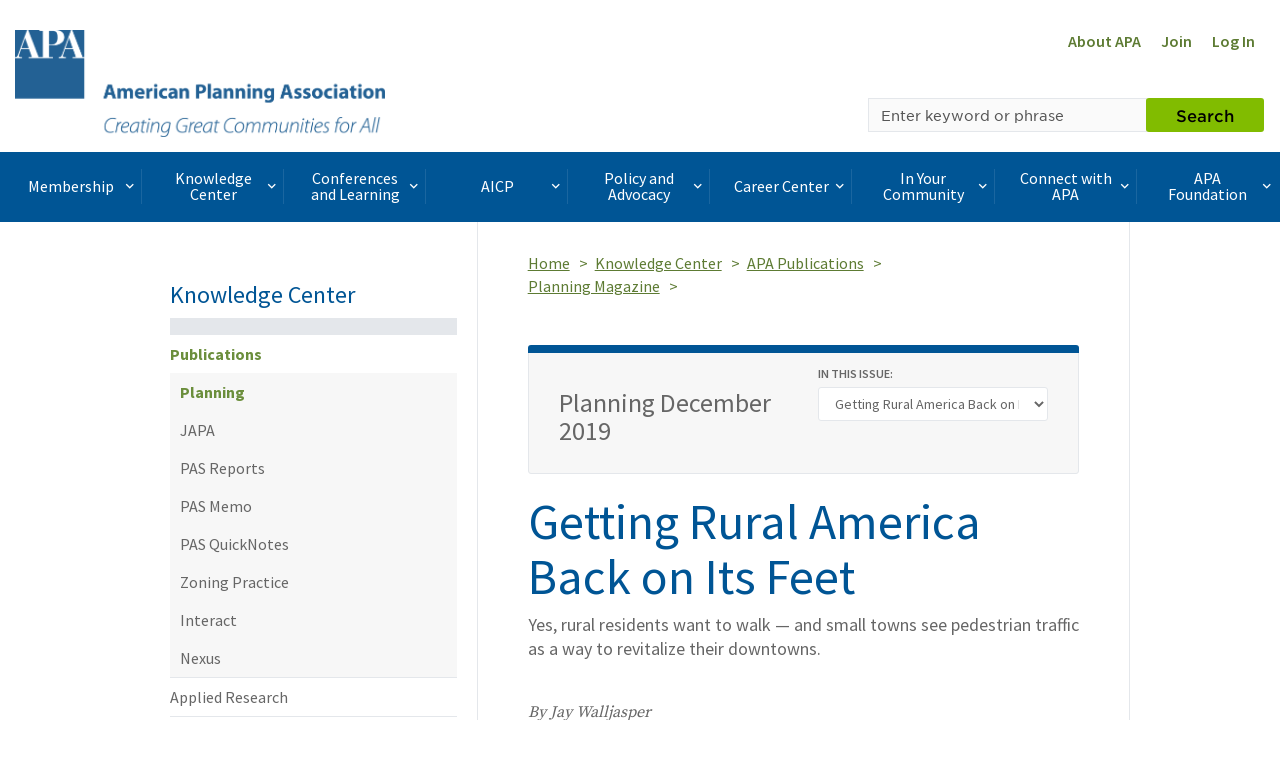

--- FILE ---
content_type: text/html; charset=utf-8
request_url: https://www.google.com/recaptcha/api2/aframe
body_size: 267
content:
<!DOCTYPE HTML><html><head><meta http-equiv="content-type" content="text/html; charset=UTF-8"></head><body><script nonce="jiKu5VMXvgpcl3h1IUL7tg">/** Anti-fraud and anti-abuse applications only. See google.com/recaptcha */ try{var clients={'sodar':'https://pagead2.googlesyndication.com/pagead/sodar?'};window.addEventListener("message",function(a){try{if(a.source===window.parent){var b=JSON.parse(a.data);var c=clients[b['id']];if(c){var d=document.createElement('img');d.src=c+b['params']+'&rc='+(localStorage.getItem("rc::a")?sessionStorage.getItem("rc::b"):"");window.document.body.appendChild(d);sessionStorage.setItem("rc::e",parseInt(sessionStorage.getItem("rc::e")||0)+1);localStorage.setItem("rc::h",'1769293995934');}}}catch(b){}});window.parent.postMessage("_grecaptcha_ready", "*");}catch(b){}</script></body></html>

--- FILE ---
content_type: application/javascript
request_url: https://w1.planning.org/static/newtheme/js/custom-checkboxes-radios.js
body_size: 788
content:
/* //////////////////////////////////
// Custom checkbox/radio styles
////////////////////////////////// */
var newtheme = newtheme || {};

// THIS HAPPENS ON PAGE LOAD, NOT INVOLVED IN CLICKING ON FIELD LABEL TOGGLE OF CHECKBOXES
(function( o ){
  o.initializeCustomCheckboxesAndRadios = function () {
  	// DOoWe Want to do this for every checkbox and radio?
  	// THIS BREAKS CHANGE EVENT FUNCTIONALITY, so added "not" to the query to prevent when we don't need this
    jQuery('input[type="radio"],input[type="checkbox"]').not(".prevent-icheck").each(function() {
      $this = jQuery(this);
      if(! $this.closest(".prevent-icheck").length ) {
        jQuery(this).iCheck({});
      }
    })
  };
})(newtheme);

$(function() {
  newtheme.initializeCustomCheckboxesAndRadios();
});


--- FILE ---
content_type: application/javascript
request_url: https://w1.planning.org/static/newtheme/js/books-carousel.js
body_size: 1133
content:
/* ////////////////////////
// Books carousel (publications page)
//////////////////////// */
var newtheme = newtheme || {};

(function( o ){

  o.initializeBooksCarousels = function () {

    jQuery('.books-carousel').slick({
      infinite: true,
      slidesToShow: 4,
      slidesToScroll: 1,
      prevArrow: '<button type="button" class="slick-prev icon-arrow-icon" aria-label="Previous"></button>',
      nextArrow: '<button type="button" class="slick-next icon-arrow-icon" aria-label="Next"></button>',
      dots: false,
      //Note that responsive is desktop-first for slick carousel
      responsive: [
        {
          breakpoint: 1300,
          settings: {
            slidesToShow: 3,
            slidesToScroll: 1
          }
        },
        {
          breakpoint: 700,
          settings: {
            slidesToShow: 2,
            slidesToScroll: 1
          }
        },
        {
          breakpoint: 480,
          settings: {
            slidesToShow: 1,
            slidesToScroll: 1
          }
        }
      ]
    });

  };

})(newtheme);

$(function() {
  newtheme.initializeBooksCarousels();
});

--- FILE ---
content_type: application/javascript; charset=UTF-8
request_url: https://www5.smartadserver.com/genericpost
body_size: 3816
content:
/*_hs_*/;var sas = sas || {};
if(sas && sas.events && sas.events.fire && typeof sas.events.fire === "function" )
        sas.events.fire("ad", { tagId: "sas_34985", formatId: 34985 }, "sas_34985");;/*_hs_*/(()=>{"use strict";var t={4888:(t,e)=>{Object.defineProperty(e,"__esModule",{value:!0}),e.LoadManager=void 0;class s{constructor(){this.scripts=new Map,this.callbacks=[]}static getUrls(t){const e=window.sas,s="string"==typeof t?[t]:t,a=e.utils.cdns[location.protocol]||e.utils.cdns["https:"]||"https://ced-ns.sascdn.com";return s.map(t=>a.replace(/\/+$/,"")+"/"+t.replace(/^\/+/,""))}static loadLink(t){const e=document.createElement("link");e.rel="stylesheet",e.href=t,document.head.appendChild(e)}static loadLinkCdn(t){s.getUrls(t).forEach(s.loadLink)}loadScriptCdn(t,e){const a=s.getUrls(t);for(const t of a){let e=this.scripts.get(t);e||(e={url:t,loaded:!1},this.scripts.set(t,e),this.loadScript(e))}(null==e?void 0:e.onLoad)&&(this.callbacks.push({called:!1,dependencies:a,function:e.onLoad}),this.executeCallbacks())}onScriptLoad(t){t.loaded=!0,this.executeCallbacks()}loadScript(t){const e=document.currentScript,s=document.createElement("script");s.onload=()=>this.onScriptLoad(t),s.src=t.url,e?(e.insertAdjacentElement("afterend",s),window.sas.currentScript=e):document.head.appendChild(s)}executeCallbacks(){this.callbacks.forEach(t=>{!t.called&&t.dependencies.every(t=>{var e;return null===(e=this.scripts.get(t))||void 0===e?void 0:e.loaded})&&(t.called=!0,t.function())}),this.callbacks=this.callbacks.filter(t=>!t.called)}}e.LoadManager=s}},e={};function s(a){var c=e[a];if(void 0!==c)return c.exports;var l=e[a]={exports:{}};return t[a](l,l.exports,s),l.exports}(()=>{const t=s(4888);window.sas=window.sas||{};const e=window.sas;e.utils=e.utils||{},e.utils.cdns=e.utils.cdns||{},e.utils._callbacks=e.utils._callbacks||{},e.events=e.events||{};const a=e.utils.loadManager||new t.LoadManager;e.utils.loadManager=a,e.utils.loadScriptCdn=a.loadScriptCdn.bind(a),e.utils.loadLinkCdn=t.LoadManager.loadLinkCdn})()})();

(function(sas) {
	var config = {
		insertionId: Number(13045309),
		pageId: '584791',
		pgDomain: 'https%3a%2f%2fw1.planning.org',
		sessionId: new Date().getTime(),
		baseActionUrl: 'https://use2.smartadserver.com/track/action?siteid=80676&fmtid=34985&pid=584791&iid=13045309&sid=2385616818&scriptid=99340&opid=6e6631f2-0727-46fe-bb45-ca48274bbab8&opdt=1769293991913&bldv=15390&srcfn=diff&reqid=99ba4ede-202b-4787-8a2b-e0020e944d2d&reqdt=1769293991915&oppid=6e6631f2-0727-46fe-bb45-ca48274bbab8&gdpr=0',
		formatId: Number(34985),
		tagId: 'sas_34985',
		oba: Number(0),
		isAsync: window.sas_ajax || true,
		customScript: String(''),
		filePath: (document.location.protocol == 'https:' ? 'https://ced-ns.sascdn.com' : 'http://ced-ns.sascdn.com') + '/diff/templates/',
		creativeFeedback: Boolean(1),
		dsa: String(''),
		creative: {
			id: Number(41455392),
			url: 'https://creatives.sascdn.com/diff/1541/advertiser/278695/APA_Planning_Consultant_Directory_5243d2f1-8be6-41a2-863b-b7a0ff0b876b.jpg',
			type: Number(1),
			width: Number(('728' === '100%') ? 0 : '728'),
			height: Number(('90' === '100%') ? 0 : '90'),
			clickUrl: 'https://use2.smartadserver.com/click?imgid=41455392&insid=13045309&pgid=584791&fmtid=34985&ckid=3496082467565119986&uii=5966531110888899291&acd=1769293991913&tmstp=2385616818&tgt=%24dt%3d1t%3b%24dma%3d535&systgt=%24qc%3d4787745%3b%24ql%3dHigh%3b%24qpc%3d43201%3b%24qpc%3d43*%3b%24qpc%3d432*%3b%24qpc%3d4320*%3b%24qpc%3d43201*%3b%24qt%3d152_2192_12416t%3b%24dma%3d535%3b%24qo%3d6%3b%24b%3d16999%3b%24o%3d12100%3b%24sw%3d1280%3b%24sh%3d600&envtype=0&imptype=0&gdpr=0&pgDomain=https%3a%2f%2fw1.planning.org%2fplanning%2f2019%2fdec%2fbackonitsfeet%2f&cappid=3496082467565119986&scriptid=99340&opid=6e6631f2-0727-46fe-bb45-ca48274bbab8&opdt=1769293991913&bldv=15390&srcfn=diff&reqid=99ba4ede-202b-4787-8a2b-e0020e944d2d&reqdt=1769293991915&oppid=6e6631f2-0727-46fe-bb45-ca48274bbab8&eqs=81ac6cdc1d4207dc44171df2a9b533cbe5c8b048&go=https%3a%2f%2fwww.planning.org%2fconsultants%2ffind%2f%3fkeyword%3d%26sort%3dtitle_string%2basc',
			clickUrlArray: ["https://use2.smartadserver.com/click?imgid=41455392&insid=13045309&pgid=584791&fmtid=34985&ckid=3496082467565119986&uii=5966531110888899291&acd=1769293991913&tmstp=2385616818&tgt=%24dt%3d1t%3b%24dma%3d535&systgt=%24qc%3d4787745%3b%24ql%3dHigh%3b%24qpc%3d43201%3b%24qpc%3d43*%3b%24qpc%3d432*%3b%24qpc%3d4320*%3b%24qpc%3d43201*%3b%24qt%3d152_2192_12416t%3b%24dma%3d535%3b%24qo%3d6%3b%24b%3d16999%3b%24o%3d12100%3b%24sw%3d1280%3b%24sh%3d600&envtype=0&imptype=0&gdpr=0&pgDomain=https%3a%2f%2fw1.planning.org%2fplanning%2f2019%2fdec%2fbackonitsfeet%2f&cappid=3496082467565119986&scriptid=99340&opid=6e6631f2-0727-46fe-bb45-ca48274bbab8&opdt=1769293991913&bldv=15390&srcfn=diff&reqid=99ba4ede-202b-4787-8a2b-e0020e944d2d&reqdt=1769293991915&oppid=6e6631f2-0727-46fe-bb45-ca48274bbab8&eqs=81ac6cdc1d4207dc44171df2a9b533cbe5c8b048&go=https%3a%2f%2fwww.planning.org%2fconsultants%2ffind%2f%3fkeyword%3d%26sort%3dtitle_string%2basc"],
			oryginalClickUrl: 'https://www.planning.org/consultants/find/?keyword=&sort=title_string+asc',
			clickTarget: !0 ? '_blank' : '',
			agencyCode: String(''),
			creativeCountPixelUrl: 'https://use2.smartadserver.com/h/aip?uii=5966531110888899291&tmstp=2385616818&ckid=3496082467565119986&systgt=%24qc%3d4787745%3b%24ql%3dHigh%3b%24qpc%3d43201%3b%24qpc%3d43*%3b%24qpc%3d432*%3b%24qpc%3d4320*%3b%24qpc%3d43201*%3b%24qt%3d152_2192_12416t%3b%24dma%3d535%3b%24qo%3d6%3b%24b%3d16999%3b%24o%3d12100%3b%24sw%3d1280%3b%24sh%3d600&acd=1769293991913&envtype=0&siteid=80676&tgt=%24dt%3d1t%3b%24dma%3d535&gdpr=0&opid=6e6631f2-0727-46fe-bb45-ca48274bbab8&opdt=1769293991913&bldv=15390&srcfn=diff&reqid=99ba4ede-202b-4787-8a2b-e0020e944d2d&reqdt=1769293991915&oppid=6e6631f2-0727-46fe-bb45-ca48274bbab8&visit=S&statid=2&imptype=0&intgtype=0&pgDomain=https%3a%2f%2fw1.planning.org%2fplanning%2f2019%2fdec%2fbackonitsfeet%2f&cappid=3496082467565119986&capp=1&mcrdbt=1&insid=13045309&imgid=41455392&pgid=584791&fmtid=34985&isLazy=0&scriptid=99340',
			creativeClickCountPixelUrl: 41455392 ? 'https://use2.smartadserver.com/h/cp?imgid=41455392&insid=13045309&pgid=584791&fmtid=34985&ckid=3496082467565119986&uii=5966531110888899291&acd=1769293991913&tmstp=2385616818&tgt=%24dt%3d1t%3b%24dma%3d535&systgt=%24qc%3d4787745%3b%24ql%3dHigh%3b%24qpc%3d43201%3b%24qpc%3d43*%3b%24qpc%3d432*%3b%24qpc%3d4320*%3b%24qpc%3d43201*%3b%24qt%3d152_2192_12416t%3b%24dma%3d535%3b%24qo%3d6%3b%24b%3d16999%3b%24o%3d12100%3b%24sw%3d1280%3b%24sh%3d600&envtype=0&imptype=0&gdpr=0&pgDomain=https%3a%2f%2fw1.planning.org%2fplanning%2f2019%2fdec%2fbackonitsfeet%2f&cappid=3496082467565119986&scriptid=99340&opid=6e6631f2-0727-46fe-bb45-ca48274bbab8&opdt=1769293991913&bldv=15390&srcfn=diff&reqid=99ba4ede-202b-4787-8a2b-e0020e944d2d&reqdt=1769293991915&oppid=6e6631f2-0727-46fe-bb45-ca48274bbab8&eqs=81ac6cdc1d4207dc44171df2a9b533cbe5c8b048' : 'https://use2.smartadserver.com/h/micp?imgid=0&insid=13045309&pgid=584791&fmtid=34985&ckid=3496082467565119986&uii=5966531110888899291&acd=1769293991913&tmstp=2385616818&tgt=%24dt%3d1t%3b%24dma%3d535&systgt=%24qc%3d4787745%3b%24ql%3dHigh%3b%24qpc%3d43201%3b%24qpc%3d43*%3b%24qpc%3d432*%3b%24qpc%3d4320*%3b%24qpc%3d43201*%3b%24qt%3d152_2192_12416t%3b%24dma%3d535%3b%24qo%3d6%3b%24b%3d16999%3b%24o%3d12100%3b%24sw%3d1280%3b%24sh%3d600&envtype=0&imptype=0&gdpr=0&pgDomain=https%3a%2f%2fw1.planning.org%2fplanning%2f2019%2fdec%2fbackonitsfeet%2f&cappid=3496082467565119986&scriptid=99340&opid=6e6631f2-0727-46fe-bb45-ca48274bbab8&opdt=1769293991913&bldv=15390&srcfn=diff&reqid=99ba4ede-202b-4787-8a2b-e0020e944d2d&reqdt=1769293991915&oppid=6e6631f2-0727-46fe-bb45-ca48274bbab8&eqs=81ac6cdc1d4207dc44171df2a9b533cbe5c8b048',
			safeFrame: Boolean(0)
		},
		statisticTracking: {
			viewcount:'https://use2.smartadserver.com/track/action?siteid=80676&fmtid=34985&pid=584791&iid=13045309&sid=2385616818&scriptid=99340&opid=6e6631f2-0727-46fe-bb45-ca48274bbab8&opdt=1769293991913&bldv=15390&srcfn=diff&reqid=99ba4ede-202b-4787-8a2b-e0020e944d2d&reqdt=1769293991915&oppid=6e6631f2-0727-46fe-bb45-ca48274bbab8&gdpr=0&key=viewcount&num1=0&num3=&cid=41455392&pgDomain=https%3a%2f%2fw1.planning.org%2fplanning%2f2019%2fdec%2fbackonitsfeet%2f&imptype=0&envtype=0'
		}
	};
	sas.utils.cdns['http:'] = 'http://ced-ns.sascdn.com';
	sas.utils.cdns['https:'] = 'https://ced-ns.sascdn.com';
	sas.utils.loadScriptCdn('/diff/templates/ts/dist/banner/sas-banner-1.13.js', {
		async: config.isAsync, onLoad: function() {
			newObj13045309 = new Banner(config);
			newObj13045309.init();
		}
	});
})(window.sas);

--- FILE ---
content_type: application/javascript; charset=UTF-8
request_url: https://www5.smartadserver.com/genericpost
body_size: 1314
content:
sas.noad("sas_69849");